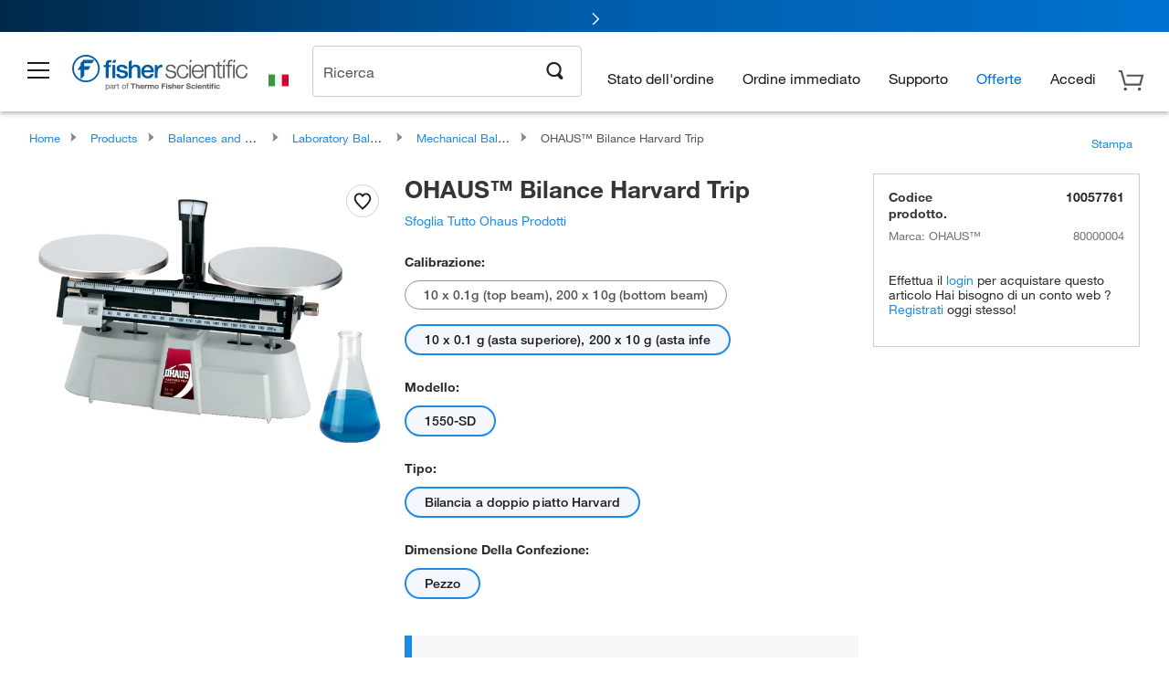

--- FILE ---
content_type: image/svg+xml
request_url: https://www.fishersci.it/global-ui/resources/images/flags/it.svg
body_size: -40
content:
<svg width="24" height="24" viewBox="0 0 24 24" fill="none" xmlns="http://www.w3.org/2000/svg">
<path d="M1 5.58105H8.33792V18.419H1V5.58105Z" fill="#3D9348"/>
<path d="M8.33792 5.58105H15.6758V18.419H8.33792V5.58105Z" fill="#F4F4F4"/>
<path d="M15.6758 5.58105H23V18.419H15.6758V5.58105Z" fill="#D80031"/>
</svg>
